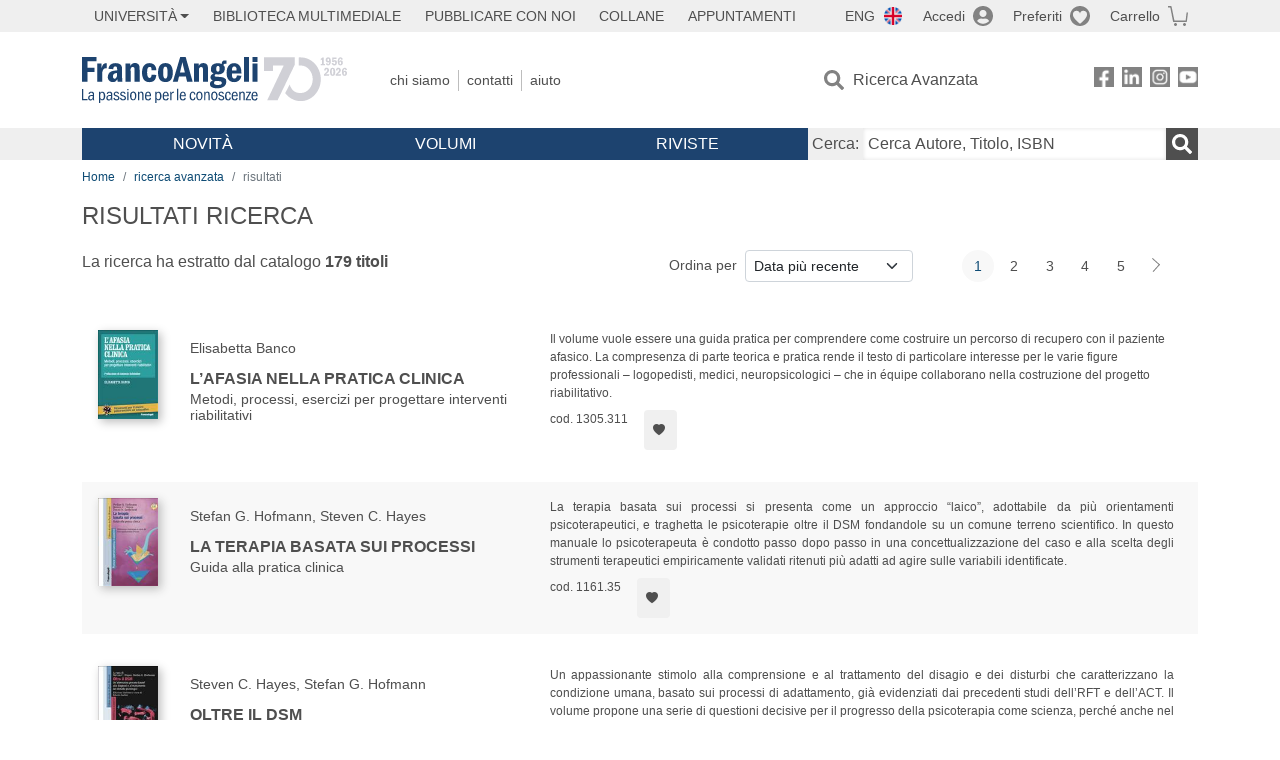

--- FILE ---
content_type: text/html; charset=utf-8
request_url: https://francoangeli.it/Risultati?R=Ovunque&Tp=true&Ar=P05&Lv=0&
body_size: 22093
content:

<!DOCTYPE html>
<html lang="it">
<head>



    <!--
     //Inizializzazione variabile di sistema
     //Gestione CookieManClient
     -->

    <!-- Google Tag Manager -->
    <script>
        (function (w, d, s, l, i) {
            w[l] = w[l] || []; w[l].push({
                'gtm.start':
                    new Date().getTime(), event: 'gtm.js'
            }); var f = d.getElementsByTagName(s)[0],
                j = d.createElement(s), dl = l != 'dataLayer' ? '&l=' + l : ''; j.async = true; j.src =
                    'https://www.googletagmanager.com/gtm.js?id=' + i + dl; f.parentNode.insertBefore(j, f);
        })(window, document, 'script', 'dataLayer', 'GTM-MSTLCM6');</script>
    <!-- End Google Tag Manager -->
    <!--Facebook Pixel-->
    <!--End facebook Pixel -->
    <meta charset="UTF-8">
    <meta name="viewport" content="width=device-width, initial-scale=1, shrink-to-fit=no">
    <!--
        <meta name="twitter:card" content="summary" />
        <meta name="twitter:site" content="@AngeliEdizioni" />
        -->


    <meta property="og:locale" content="it_IT" />
    <meta property="og:type" content="website" />
    <meta property="og:site_name" content="FrancoAngeli" />
    <meta http="Content-Language" content="it">


        <title>RISULTATI RICERCA</title>

        <meta name="description" />

    <meta name="url" property="og:url" content="https://francoangeli.it/Risultati?R=Ovunque&amp;Tp=true&amp;Ar=P05&amp;Lv=0&amp;" />




    <meta name="copyright" content="francoangeli.it, FrancoAngeli Editore, Edizioni FrancoAngeli, Franco Angeli" />

    <link rel="preconnect" href="https://fonts.gstatic.com">
    <link rel="stylesheet" href="https://fonts.googleapis.com/icon?family=Material+Icons">
    <script defer src="https://unpkg.com/htmx.org@1.5.0" integrity="sha384-oGA+prIp5Vchu6we2YkI51UtVzN9Jpx2Z7PnR1I78PnZlN8LkrCT4lqqqmDkyrvI" crossorigin="anonymous"></script>

    <link href="https://cdn.jsdelivr.net/npm/bootstrap@5.1.1/dist/css/bootstrap.min.css" rel="stylesheet" integrity="sha384-F3w7mX95PdgyTmZZMECAngseQB83DfGTowi0iMjiWaeVhAn4FJkqJByhZMI3AhiU" crossorigin="anonymous">
    <link rel="stylesheet" href="https://cdn.jsdelivr.net/npm/bootstrap-icons@1.11.3/font/bootstrap-icons.min.css">

    <link rel="stylesheet" href="/assets/vendor/owlcarousel2.3.4/assets/owl.carousel.min.css">


    <link href="https://cdn.jsdelivr.net/npm/select2@4.1.0-rc.0/dist/css/select2.min.css" rel="stylesheet" />


    <link rel="stylesheet" href="/assets/styles.css?v=x_TMoQ9gV0AXTW3z_8yWsHqGHoFJMFPMJLfnFGa06sY" />
    <link rel="stylesheet" href="/assets/navigation.css?v=j_6Yti_AyLZb8e605E-q5Gy7RsDRlqLNe2x_CKAqc4A" />

    <script src="/lib/jquery-3.6.0.min.js"></script>
    <script src="/lib/jquery-ui.min.js"></script>
    <script src="/lib/bootstrap.bundle.min.js"></script>
    <script src="/lib/select2.min.js"></script>
    <script src="/assets/vendor/owlcarousel2.3.4/owl.carousel.min.js"></script>


    
    
    

</head>
<body class="pagina-ricerca-risultato  ">
    <!-- Google Tag Manager (noscript) -->
    <noscript>
        <iframe src="https://www.googletagmanager.com/ns.html?id=GTM-MSTLCM6"
                height="0" width="0" style="display:none;visibility:hidden"></iframe>
    </noscript>
    <!-- End Google Tag Manager (noscript) -->
    <div id="shadowlayer" class=""></div>


    <header class="container-full">
        <div class="menu-wrapper">
            <div class="top">
                <div class="visually-hidden-focusable">
                    <ul>
                        <li><a href="#anchor-menu-content" class="visually-hidden-focusable">Menu</a></li>
                        <li><a href="#anchor-main-content" class="visually-hidden-focusable">Main content</a></li>
                        <li><a href="#anchor-footer-content" class="visually-hidden-focusable">Footer</a></li>
                    </ul>
                </div>
            </div>
            <div class="middle"></div>
            <div class="bottom"></div>
        </div>
        <section class="container menu" id="main-menu">
            <nav class="mobile" data-role="mobile">
                    <a class="ico margin i-flag-eng no-hover" href="/SetLanguage?culture=en&returnUrl=%2FRisultati%3FR%3DOvunque%26Tp%3Dtrue%26Ar%3DP05%26Lv%3D0%26"
                       role="button" tabindex="0" aria-label="Lingua inglese"></a>

                <div class="ico i-info open-menu" data-menu="info" role="button" tabindex="0" aria-label="Info" aria-controls="info" aria-expanded="false"></div>

                    <a href="/Account/Login" class="ico i-account" data-location="/Account/Login" role="button" tabindex="0" aria-label="Login"></a>
                <a href="/Wishlist" class="ico i-preferiti " role="button" tabindex="0" aria-label="Preferiti"></a>
                <a href="/carrello/carrello" class="ico i-carrello " role="button" tabindex="0" aria-label="Carrello"></a>
                <div class="ico i-menu open-menu" data-menu="mobile" role="button" tabindex="0" aria-label="Menu" aria-haspopup="true" aria-expanded="false"></div>
            </nav>

            <nav class="topleft" data-role="topleft" id="mobile-menu-wrapper" aria-hidden="false">
                <div class="dropdown menu-item submenu">
                    <button class="btn btn-dropdown dropdown-toggle gray2 whiteOnFocus" type="button" id="dropdownMenuButton" data-bs-toggle="dropdown" aria-haspopup="true" aria-expanded="false">
                        <span id="dropdownUnivLink"> Università</span>
                    </button>
                    <div class="dropdown-menu" aria-labelledby="dropdownMenuButton">
                        <div class="link-list-wrapper">
                            <ul class="link-list">
                                <li><a class="dropdown-item list-item menu-item gray2 whiteOnFocus" href="/AreaUniversitaria/ServiziPerDocenti"><span>Docenti</span></a></li>
                                <li><a class="dropdown-item list-item menu-item gray2 whiteOnFocus" href="/AreaUniversitaria/ServiziPerStudenti"><span>Studenti</span></a></li>
                            </ul>
                        </div>
                    </div>
                </div>

                <a href="/multimedia" class="btn menu-item gray2"> Biblioteca Multimediale</a>
                <a href="/autori/16" class="btn menu-item gray2">Pubblicare con Noi</a>
                <a href="/collane" class="btn menu-item gray2">Collane</a>
                <a href="/appuntamenti" class="btn menu-item gray2">Appuntamenti</a>
            </nav>

            <nav class="actions topright" data-role="topright">

                    <a class="menu-item ico margin i-flag-eng no-hover" href="/SetLanguage?culture=en&returnUrl=%2FRisultati%3FR%3DOvunque%26Tp%3Dtrue%26Ar%3DP05%26Lv%3D0%26">ENG</a>

                    <a href="/Account/Login" class="menu-item login ico margin i-account gray2" data-location="/Account/Login">Accedi</a>

                <a id="iconaPreferiti" href="/Wishlist" class="menu-item ico margin i-preferiti gray2 ">Preferiti</a>
                <a id="iconaCarrello" href="/Carrello/Carrello" class="menu-item ico margin i-carrello gray2 ">Carrello</a>
            </nav>

            <nav class="branding" data-role="branding">
                <a href="/" class="logo" aria-label="Home FrancoAngeli Editore"></a>
            </nav>

            <nav class="info" data-role="info">
                <a href="/chi-siamo" class="menu-item gray2">Chi Siamo</a>
                <a href="/contatti" class="menu-item gray2">Contatti</a>
                <a href="/aiuto/" class="menu-item gray2">Aiuto</a>
            </nav>

            <nav class="search" data-role="search" id="mobile-menu-wrapper" aria-hidden="false">
                <a href="/ricerca-avanzata" class="menu-item ico-pre margin i-ricerca ricerca-avanzata ">Ricerca Avanzata</a>
            </nav>

            <nav class="social" data-role="social">
                <a href="/Facebook" class="menu-item ico i-fb filter" aria-label="FrancoAngeli su Facebook"></a>
                <a href="/Linkedin" class="menu-item ico i-ln filter" aria-label="FrancoAngeli su Linkedin" target="blank"></a>
                <a href="https://www.instagram.com/edizionifrancoangeli" class="menu-item ico  i-in filter" aria-label="FrancoAngeli su Instagram" target="blank"></a>
                <a href="https://www.youtube.com/channel/UC_bT337D8dxHFVPCbb1Yl4g" class="menu-item ico  i-yt filter" aria-label="FrancoAngeli su YouTube" target="blank"></a>
            </nav>

            <div id="anchor-menu-content" class="visually-hidden">Menu</div>


            
<nav class="main" data-role="main" id="mobile-menu-wrapper" aria-hidden="false">
    <button class="btn whiteOnFocusMenu menu-item megamenu d-lg-flex" type="button" id="dropdownMenuButtonNovita" data-bs-toggle="dropdown" aria-haspopup="true" aria-expanded="false">
        <span class="menu-item megamenu-toggle">
            <i class="bi bi-chevron-down menu-icon-down d-block d-lg-none d-none"></i>
            <i class="bi bi-chevron-right menu-icon-right d-block d-lg-none"></i>
            Novità
        </span>
    </button>
    <div class="dropdown-menu row w-100 fs-7" aria-labelledby="dropdownMenuButtonNovita">
        <div class="row">
            <div class="col-12 col-lg-8 link-list-wrapper mobile-only-menu">
                <p class="text-start fw-bold text-uppercase">Novità in Libreria</p>
                <div class="row">
                    <div class="col-12 col-lg-6 d-flex flex-column align-items-start">
                        <ul class="link-list">
                                <li><a href="/Novita?cat=E" class="menu-item mega-item gray2 text-uppercase" aria-label="Antropologia">Antropologia</a></li>
                                <li><a href="/Novita?cat=A" class="menu-item mega-item gray2 text-uppercase" aria-label="Architettura, design, arte, territorio">Architettura, design, arte, territorio</a></li>
                                <li><a href="/Novita?cat=F" class="menu-item mega-item gray2 text-uppercase" aria-label="Comunicazione e media">Comunicazione e media</a></li>
                                <li><a href="/Novita?cat=D" class="menu-item mega-item gray2 text-uppercase" aria-label="Didattica, scienze della formazione">Didattica, scienze della formazione</a></li>
                                <li><a href="/Novita?cat=B" class="menu-item mega-item gray2 text-uppercase" aria-label="Economia, economia aziendale">Economia, economia aziendale</a></li>
                                <li><a href="/Novita?cat=H" class="menu-item mega-item gray2 text-uppercase" aria-label="Efficacia personale, carriere, lavoro">Efficacia personale, carriere, lavoro</a></li>
                                <li><a href="/Novita?cat=C" class="menu-item mega-item gray2 text-uppercase" aria-label="Filosofia, letteratura, linguistica, storia">Filosofia, letteratura, linguistica, storia</a></li>
                                <li><a href="/Novita?cat=I" class="menu-item mega-item gray2 text-uppercase" aria-label="Informatica, ingegneria">Informatica, ingegneria</a></li>
                        </ul>
                    </div>
                    <div class="col-12 col-lg-6 d-flex flex-column align-items-start">
                        <ul class="link-list">
                                    <li><a href="/Novita?cat=M" class="menu-item mega-item gray2 text-uppercase" aria-label="Management, finanza, marketing, operations, HR">Management, finanza, marketing, operations, HR</a></li>
                                    <li><a href="/Novita?cat=K" class="menu-item mega-item gray2 text-uppercase" aria-label="Medicina, sanit&#xE0;">Medicina, sanit&#xE0;</a></li>
                                    <li><a href="/Novita?cat=Q" class="menu-item mega-item gray2 text-uppercase" aria-label="Politica, diritto">Politica, diritto</a></li>
                                    <li><a href="/Novita?cat=R" class="menu-item mega-item gray2 text-uppercase" aria-label="Politiche e servizi sociali">Politiche e servizi sociali</a></li>
                                    <li><a href="/Novita?cat=P" class="menu-item mega-item gray2 text-uppercase" aria-label="Psicologia e psicoterapia: teorie e tecniche">Psicologia e psicoterapia: teorie e tecniche</a></li>
                                    <li><a href="/Novita?cat=V" class="menu-item mega-item gray2 text-uppercase" aria-label="Psicologia, benessere, autoaiuto">Psicologia, benessere, autoaiuto</a></li>
                                    <li><a href="/Novita?cat=L" class="menu-item mega-item gray2 text-uppercase" aria-label="Scienze">Scienze</a></li>
                                    <li><a href="/Novita?cat=T" class="menu-item mega-item gray2 text-uppercase" aria-label="Sociologia">Sociologia</a></li>
                        </ul>
                    </div>
                </div>

            </div>
            <div class="col-12 col-lg-4 border-start mobile-only-menu">
                <p class="text-start fw-bold text-uppercase">Le Riviste: Ultime Uscite</p>
                        <div class="accordion accordion-flush" aria-label="Argomento rivista Economia">
                            <div class="col d-flex flex-column align-items-start">
                                <span class="menu-acc-toggle chv menu-item gray2 text-uppercase" role="button" tabindex="0" aria-controls="listRiviste-Economia" aria-expanded="false">Economia</span>
                                <div class="menu-acc-content" id="listRiviste-Economia">
                                    <ul class="link-list">
                                            <li><a href="/riviste/sommario/10" class="menu-item gray2" aria-label="ECONOMICS AND POLICY OF ENERGY AND THE ENVIRONMENT">ECONOMICS AND POLICY OF ENERGY AND THE ENVIRONMENT</a></li>
                                            <li><a href="/riviste/sommario/14" class="menu-item gray2" aria-label="ECONOMIA E SOCIET&#xC0; REGIONALE ">ECONOMIA E SOCIET&#xC0; REGIONALE </a></li>
                                            <li><a href="/riviste/sommario/121" class="menu-item gray2" aria-label="HISTORY OF ECONOMIC THOUGHT AND POLICY">HISTORY OF ECONOMIC THOUGHT AND POLICY</a></li>
                                            <li><a href="/riviste/sommario/163" class="menu-item gray2" aria-label="FINANCIAL REPORTING">FINANCIAL REPORTING</a></li>
                                            <li><a href="/riviste/sommario/212" class="menu-item gray2" aria-label="CORPORATE GOVERNANCE AND RESEARCH &amp; DEVELOPMENT STUDIES">CORPORATE GOVERNANCE AND RESEARCH &amp; DEVELOPMENT STUDIES</a></li>
                                            <li><a href="/riviste/sommario/214" class="menu-item gray2" aria-label="Economia agro-alimentare">Economia agro-alimentare</a></li>
                                            <li><a href="/riviste/sommario/228" class="menu-item gray2" aria-label="RIVISTA DI STUDI SULLA SOSTENIBILITA&#x27;">RIVISTA DI STUDI SULLA SOSTENIBILITA&#x27;</a></li>
                                            <li><a href="/riviste/sommario/228" class="menu-item gray2" aria-label="RIVISTA DI STUDI SULLA SOSTENIBILITA&#x27;">RIVISTA DI STUDI SULLA SOSTENIBILITA&#x27;</a></li>
                                    </ul>
                                </div>
                            </div>
                        </div>
                        <div class="accordion accordion-flush" aria-label="Argomento rivista Psicologia e Psicoterapia">
                            <div class="col d-flex flex-column align-items-start">
                                <span class="menu-acc-toggle chv menu-item gray2 text-uppercase" role="button" tabindex="0" aria-controls="listRiviste-Psicologia e Psicoterapia" aria-expanded="false">Psicologia e Psicoterapia</span>
                                <div class="menu-acc-content" id="listRiviste-Psicologia e Psicoterapia">
                                    <ul class="link-list">
                                            <li><a href="/riviste/sommario/231" class="menu-item gray2" aria-label="PSICOLOGIA DI COMUNITA&#x27;">PSICOLOGIA DI COMUNITA&#x27;</a></li>
                                            <li><a href="/riviste/sommario/213" class="menu-item gray2" aria-label="QUADERNI DI PSICOTERAPIA COGNITIVA">QUADERNI DI PSICOTERAPIA COGNITIVA</a></li>
                                            <li><a href="/riviste/sommario/195" class="menu-item gray2" aria-label="PSICOTERAPIA PSICOANALITICA">PSICOTERAPIA PSICOANALITICA</a></li>
                                            <li><a href="/riviste/sommario/227" class="menu-item gray2" aria-label="QUADERNI DI GESTALT">QUADERNI DI GESTALT</a></li>
                                            <li><a href="/riviste/sommario/22" class="menu-item gray2" aria-label="INTERAZIONI">INTERAZIONI</a></li>
                                            <li><a href="/riviste/sommario/34" class="menu-item gray2" aria-label="PSICOTERAPIA E SCIENZE UMANE">PSICOTERAPIA E SCIENZE UMANE</a></li>
                                            <li><a href="/riviste/sommario/106" class="menu-item gray2" aria-label="RIVISTA SPERIMENTALE DI FRENIATRIA">RIVISTA SPERIMENTALE DI FRENIATRIA</a></li>
                                    </ul>
                                </div>
                            </div>
                        </div>
                        <div class="accordion accordion-flush" aria-label="Argomento rivista Sociologia">
                            <div class="col d-flex flex-column align-items-start">
                                <span class="menu-acc-toggle chv menu-item gray2 text-uppercase" role="button" tabindex="0" aria-controls="listRiviste-Sociologia" aria-expanded="false">Sociologia</span>
                                <div class="menu-acc-content" id="listRiviste-Sociologia">
                                    <ul class="link-list">
                                            <li><a href="/riviste/sommario/107" class="menu-item gray2" aria-label="SALUTE E SOCIET&#xC0;">SALUTE E SOCIET&#xC0;</a></li>
                                            <li><a href="/riviste/sommario/109" class="menu-item gray2" aria-label="RIV Rassegna Italiana di Valutazione">RIV Rassegna Italiana di Valutazione</a></li>
                                            <li><a href="/riviste/sommario/149" class="menu-item gray2" aria-label="MONDI MIGRANTI">MONDI MIGRANTI</a></li>
                                            <li><a href="/riviste/sommario/73" class="menu-item gray2" aria-label="STUDI ORGANIZZATIVI ">STUDI ORGANIZZATIVI </a></li>
                                    </ul>
                                </div>
                            </div>
                        </div>
                        <div class="accordion accordion-flush" aria-label="Argomento rivista Scienze del territorio">
                            <div class="col d-flex flex-column align-items-start">
                                <span class="menu-acc-toggle chv menu-item gray2 text-uppercase" role="button" tabindex="0" aria-controls="listRiviste-Scienze del territorio" aria-expanded="false">Scienze del territorio</span>
                                <div class="menu-acc-content" id="listRiviste-Scienze del territorio">
                                    <ul class="link-list">
                                            <li><a href="/riviste/sommario/188" class="menu-item gray2" aria-label="CRIOS">CRIOS</a></li>
                                            <li><a href="/riviste/sommario/217" class="menu-item gray2" aria-label="RIVISTA GEOGRAFICA ITALIANA">RIVISTA GEOGRAFICA ITALIANA</a></li>
                                            <li><a href="/riviste/sommario/224" class="menu-item gray2" aria-label="RIVISTA ITALIANA DI ACUSTICA">RIVISTA ITALIANA DI ACUSTICA</a></li>
                                    </ul>
                                </div>
                            </div>
                        </div>
                        <div class="accordion accordion-flush" aria-label="Argomento rivista Politica, diritto">
                            <div class="col d-flex flex-column align-items-start">
                                <span class="menu-acc-toggle chv menu-item gray2 text-uppercase" role="button" tabindex="0" aria-controls="listRiviste-Politica, diritto" aria-expanded="false">Politica, diritto</span>
                                <div class="menu-acc-content" id="listRiviste-Politica, diritto">
                                    <ul class="link-list">
                                            <li><a href="/riviste/sommario/165" class="menu-item gray2" aria-label="CITTADINANZA EUROPEA (LA)">CITTADINANZA EUROPEA (LA)</a></li>
                                            <li><a href="/riviste/sommario/116" class="menu-item gray2" aria-label="DEMOCRAZIA E DIRITTO">DEMOCRAZIA E DIRITTO</a></li>
                                    </ul>
                                </div>
                            </div>
                        </div>
                        <div class="accordion accordion-flush" aria-label="Argomento rivista Scienze della formazione">
                            <div class="col d-flex flex-column align-items-start">
                                <span class="menu-acc-toggle chv menu-item gray2 text-uppercase" role="button" tabindex="0" aria-controls="listRiviste-Scienze della formazione" aria-expanded="false">Scienze della formazione</span>
                                <div class="menu-acc-content" id="listRiviste-Scienze della formazione">
                                    <ul class="link-list">
                                            <li><a href="/riviste/sommario/191" class="menu-item gray2" aria-label="EDUCATION SCIENCES AND  SOCIETY">EDUCATION SCIENCES AND  SOCIETY</a></li>
                                            <li><a href="/riviste/sommario/215" class="menu-item gray2" aria-label="EXCELLENCE AND INNOVATION IN LEARNING AND TEACHING">EXCELLENCE AND INNOVATION IN LEARNING AND TEACHING</a></li>
                                            <li><a href="/riviste/sommario/234" class="menu-item gray2" aria-label="QUADERNI DI DIDATTICA DELLA SCRITTURA">QUADERNI DI DIDATTICA DELLA SCRITTURA</a></li>
                                    </ul>
                                </div>
                            </div>
                        </div>
                        <div class="accordion accordion-flush" aria-label="Argomento rivista Storia">
                            <div class="col d-flex flex-column align-items-start">
                                <span class="menu-acc-toggle chv menu-item gray2 text-uppercase" role="button" tabindex="0" aria-controls="listRiviste-Storia" aria-expanded="false">Storia</span>
                                <div class="menu-acc-content" id="listRiviste-Storia">
                                    <ul class="link-list">
                                            <li><a href="/riviste/sommario/164" class="menu-item gray2" aria-label="ITALIA CONTEMPORANEA">ITALIA CONTEMPORANEA</a></li>
                                            <li><a href="/riviste/sommario/50" class="menu-item gray2" aria-label="SOCIET&#xC0; E STORIA ">SOCIET&#xC0; E STORIA </a></li>
                                    </ul>
                                </div>
                            </div>
                        </div>
                        <div class="accordion accordion-flush" aria-label="Argomento rivista Filosofia">
                            <div class="col d-flex flex-column align-items-start">
                                <span class="menu-acc-toggle chv menu-item gray2 text-uppercase" role="button" tabindex="0" aria-controls="listRiviste-Filosofia" aria-expanded="false">Filosofia</span>
                                <div class="menu-acc-content" id="listRiviste-Filosofia">
                                    <ul class="link-list">
                                            <li><a href="/riviste/sommario/71" class="menu-item gray2" aria-label="SOCIET&#xC0; DEGLI INDIVIDUI (LA)">SOCIET&#xC0; DEGLI INDIVIDUI (LA)</a></li>
                                    </ul>
                                </div>
                            </div>
                        </div>
            </div>
        </div>
        <p class="mega-footer">Per restare informati sulle nostre novità e le ultime uscite delle nostre riviste, iscriviti alle nostre <a href="/Informatemi"><strong>Newsletter</strong></a></p>
    </div>

    <button class="btn whiteOnFocusMenu menu-item megamenu" type="button" id="dropdownMenuButtonVolumi" data-bs-toggle="dropdown" aria-haspopup="true" aria-expanded="false">
        <span class="menu-item megamenu-toggle">
            <i class="bi bi-chevron-down menu-icon-down d-block d-lg-none d-none"></i>
            <i class="bi bi-chevron-right menu-icon-right d-block d-lg-none"></i>
            Volumi
        </span>
    </button>
    <div class="dropdown-menu row fs-7 text-uppercase" aria-labelledby="dropdownMenuButtonVolumi">
        <div class="link-list-wrapper">
            <ul class="link-list">
                        <li><a href="/Volumi?cat=E" class="menu-item mega-item gray2" aria-label="Antropologia">Antropologia</a></li>
                        <li><a href="/Volumi?cat=A" class="menu-item mega-item gray2" aria-label="Architettura, design, arte, territorio">Architettura, design, arte, territorio</a></li>
                        <li><a href="/Volumi?cat=F" class="menu-item mega-item gray2" aria-label="Comunicazione e media">Comunicazione e media</a></li>
                        <li><a href="/Volumi?cat=D" class="menu-item mega-item gray2" aria-label="Didattica, scienze della formazione">Didattica, scienze della formazione</a></li>
                        <li><a href="/Volumi?cat=B" class="menu-item mega-item gray2" aria-label="Economia, economia aziendale">Economia, economia aziendale</a></li>
                        <li><a href="/Volumi?cat=H" class="menu-item mega-item gray2" aria-label="Efficacia personale, carriere, lavoro">Efficacia personale, carriere, lavoro</a></li>
                        <li><a href="/Volumi?cat=C" class="menu-item mega-item gray2" aria-label="Filosofia, letteratura, linguistica, storia">Filosofia, letteratura, linguistica, storia</a></li>
                        <li><a href="/Volumi?cat=I" class="menu-item mega-item gray2" aria-label="Informatica, ingegneria">Informatica, ingegneria</a></li>
                        <li><a href="/Volumi?cat=M" class="menu-item mega-item gray2" aria-label="Management, finanza, marketing, operations, HR">Management, finanza, marketing, operations, HR</a></li>
                        <li><a href="/Volumi?cat=K" class="menu-item mega-item gray2" aria-label="Medicina, sanit&#xE0;">Medicina, sanit&#xE0;</a></li>
                        <li><a href="/Volumi?cat=Q" class="menu-item mega-item gray2" aria-label="Politica, diritto">Politica, diritto</a></li>
                        <li><a href="/Volumi?cat=R" class="menu-item mega-item gray2" aria-label="Politiche e servizi sociali">Politiche e servizi sociali</a></li>
                        <li><a href="/Volumi?cat=P" class="menu-item mega-item gray2" aria-label="Psicologia e psicoterapia: teorie e tecniche">Psicologia e psicoterapia: teorie e tecniche</a></li>
                        <li><a href="/Volumi?cat=V" class="menu-item mega-item gray2" aria-label="Psicologia, benessere, autoaiuto">Psicologia, benessere, autoaiuto</a></li>
                        <li><a href="/Volumi?cat=L" class="menu-item mega-item gray2" aria-label="Scienze">Scienze</a></li>
                        <li><a href="/Volumi?cat=T" class="menu-item mega-item gray2" aria-label="Sociologia">Sociologia</a></li>
            </ul>
            <p class="mega-footer">Per restare informati sulle nostre novità e le ultime uscite delle nostre riviste, iscriviti alle nostre <a href="/Informatemi"><strong>Newsletter</strong></a></p>
        </div>
    </div>

    <button class="btn whiteOnFocusMenu menu-item megamenu" type="button" id="dropdownMenuButtonRiviste" data-bs-toggle="dropdown" aria-haspopup="true" aria-expanded="false">
        <span class="menu-item megamenu-toggle">
            <i class="bi bi-chevron-down menu-icon-down d-block d-lg-none d-none"></i>
            <i class="bi bi-chevron-right menu-icon-right d-block d-lg-none"></i>
            Riviste
        </span>
    </button>
    <div class="dropdown-menu row  fs-7 text-uppercase" aria-labelledby="dropdownMenuButtonRiviste">
        <div class="link-list-wrapper">
            <ul class="link-list">
                <li></><a href="/riviste/sommari" class="menu-item mega-item gray2" aria-label="Elenco Alfabetico">Elenco Alfabetico</a></li>
                <li><a href="/riviste/discipline" class="menu-item mega-item gray2" aria-label="Elenco per Disciplina">Elenco per Disciplina</a></li>
                <li><a href="/aiuto/13" class="menu-item mega-item gray2" aria-label="Servizi per Biblioteche ed Enti">Servizi per Biblioteche ed Enti</a></li>
                <li><a href="/aiuto/15" class="menu-item mega-item gray2" aria-label="Servizi per Atenei">Servizi per Atenei</a></li>
                <li><a href="/aiuto/5" class="menu-item mega-item gray2" aria-label="Servizi per Utenti Privati">Servizi per Utenti Privati </a></li>
                <li><a href="/aiuto/40" class="menu-item mega-item gray2" aria-label="Arretrati">Arretrati</a></li>
            </ul>
            <p class="mega-footer">Per restare informati sulle nostre novità e le ultime uscite delle nostre riviste, iscriviti alle nostre <a href="/Informatemi"><strong>Newsletter</strong></a></p>
        </div>
    </div>
</nav>

<nav class="searchbox" data-role="searchbox">
    <form method="get" action="/Risultati">
        <div style="align-self:center;" class="m-1">
            <label for="input-search">Cerca:</label>
        </div>

        <input type="text" name="Ta" id="input-search" class="searchbox-input" aria-label="Cerca Autore, Titolo, ISBN" placeholder="Cerca Autore, Titolo, ISBN" autocomplete="off" />
        <button type="submit" class="ico i-ricerca ricerca" aria-label="Ricerca"></button>
    </form>

    <div class="risultato"></div>
</nav>


            <nav class="account" data-role="account">
                <a href="/account" class="menu-item" aria-label="I miei dati">I miei dati</a>
                <a href="/account/recapiti" class="menu-item" aria-label="Indirizzi">Indirizzi</a>
                <a href="/account/newsletter" class="menu-item" aria-label="Newsletter">Newsletter</a>
                <a href="/account/EbookAcquistati" class="menu-item" aria-label="e-Book">e-Book</a>
                <a href="/account/abbonamenti" class="menu-item" aria-label="Abbonamenti">Abbonamenti</a>
                <a href="/account/fascicoli" class="menu-item" aria-label="Fascicoli">Fascicoli</a>
                <a href="/account/downloadcredit" class="menu-item" aria-label="Download Credit</">Download Credit</a>
                <a href="/account/ordini" class="menu-item" aria-label="Ordini">Ordini</a>
                <a href="/account/sicurezza" class="menu-item" aria-label="Password">Password</a>
                <!-- <a href="/account/" class="menu-item">Storico</a> -->
                <!-- <p class="section-title" >Area Docente</p> -->
                <a href="/account/docente-modulo" class="menu-item" aria-label="Modulo Richieste">Modulo Richieste</a>
                <a href="/account/docente-richiesta" class="menu-item" aria-label="Volumi Richiesti">Volumi Richiesti</a>
                <!-- <p class="section-title" >Area Librerie</p> -->
                <a href="/account/comunicati" class="menu-item" aria-label="Comunicati">Comunicati</a>
                <!-- <a href="/account/librerie" class="menu-item">CAricamento Ordini</a> -->
                <a href="/Account/Logout" class="menu-item" aria-label="Esci">Esci</a>
            </nav>
        </section>
    </header>

    <div id="anchor-main-content" class="visually-hidden">Main content</div>

    
<main role="main" class="container">

    <nav aria-label="breadcrumb">
        <ol class="breadcrumb">
            <li class="breadcrumb-item"><a href="/">Home</a></li>
            <li class="breadcrumb-item"><a href="/ricerca-avanzata">ricerca avanzata</a></li>
            <li class="breadcrumb-item active" aria-current="page">risultati </li>
        </ol>
    </nav>

    <h1>RISULTATI RICERCA</h1>

        <section class="list">

            
    <section class="details row mb-3">
        <div class="result col-sm-9 col-lg-6">
                <p>La ricerca ha estratto dal catalogo <strong class="num-titoli">179 titoli</strong></p>
        </div>
        <div class="ordering col-md-3 justify-content-md-end flex-nowrap mb-3">
                <label class="col-form-label col-form-label-sm text-nowrap me-2" for="ordinamento">Ordina per</label>
<select class="form-select form-select-sm" id="ordinamento" name="ordinamento"><option selected="selected" value="/Risultati?Ord=DataDesc&amp;Pg=1&amp;R=Ovunque&amp;Tp=true&amp;Ar=P05&amp;Lv=0&amp;">Data pi&#xF9; recente</option>
<option value="/Risultati?Ord=DataAsc&amp;Pg=1&amp;R=Ovunque&amp;Tp=true&amp;Ar=P05&amp;Lv=0&amp;">Data meno recente</option>
<option value="/Risultati?Ord=TitoloAsc&amp;Pg=1&amp;R=Ovunque&amp;Tp=true&amp;Ar=P05&amp;Lv=0&amp;">Titolo A-Z</option>
<option value="/Risultati?Ord=TitoloDesc&amp;Pg=1&amp;R=Ovunque&amp;Tp=true&amp;Ar=P05&amp;Lv=0&amp;">Titolo Z-A</option>
<option value="/Risultati?Ord=AutoreAsc&amp;Pg=1&amp;R=Ovunque&amp;Tp=true&amp;Ar=P05&amp;Lv=0&amp;">Autore A-Z</option>
<option value="/Risultati?Ord=AutoreDesc&amp;Pg=1&amp;R=Ovunque&amp;Tp=true&amp;Ar=P05&amp;Lv=0&amp;">Autore Z-A</option>
</select>        </div>
        <div class="page-nav col-md-3 centered mb-3">
            <nav aria-label="Cambio pagina" role="navigation">
                <ul class="pagination pagination-sm">

                            <li class="page-item active" aria-current="page"><a class="page-link" href="/Risultati?Pg=1&amp;Ord=DataDesc&amp;R=Ovunque&amp;Tp=true&amp;Ar=P05&amp;Lv=0&amp;">1</a></li>
                            <li class="page-item"><a class="page-link" href="/Risultati?Pg=2&amp;Ord=DataDesc&amp;R=Ovunque&amp;Tp=true&amp;Ar=P05&amp;Lv=0&amp;">2</a></li>
                            <li class="page-item"><a class="page-link" href="/Risultati?Pg=3&amp;Ord=DataDesc&amp;R=Ovunque&amp;Tp=true&amp;Ar=P05&amp;Lv=0&amp;">3</a></li>
                            <li class="page-item"><a class="page-link" href="/Risultati?Pg=4&amp;Ord=DataDesc&amp;R=Ovunque&amp;Tp=true&amp;Ar=P05&amp;Lv=0&amp;">4</a></li>
                            <li class="page-item"><a class="page-link" href="/Risultati?Pg=5&amp;Ord=DataDesc&amp;R=Ovunque&amp;Tp=true&amp;Ar=P05&amp;Lv=0&amp;">5</a></li>
                        <li class="page-item">
                            <a class="page-link next" href="/Risultati?Pg=2&amp;Ord=DataDesc&amp;R=Ovunque&amp;Tp=true&amp;Ar=P05&amp;Lv=0&amp;" aria-label=Avanti></a>
                        </li>
                </ul>
            </nav>
        </div>
    </section>


            <section class="items">

<article class="item row mb-3">
    <section class="main col-md-5">
        <input hidden id="copertinaUrl_29965" value="https://static.francoangeli.it/fa-libri-copertine/100/1305_311.jpg" />
        <a href="/Libro/L&#x2019;afasia-nella-pratica-clinica-Metodi,-processi,-esercizi-per-progettare-interventi-riabilitativi?Id=29965" class="cover me-4">
            <picture>
                <img src="https://static.francoangeli.it/fa-libri-copertine/100/1305_311.jpg" onerror="this.onerror=null; this.src='/Assets/Img/MissingBook.png'" alt="" width="60" height="auto" />
            </picture>
        </a>
        <div class="item-details m-2">
            <p class="authors">Elisabetta  Banco</p>

            <a href="/Libro/L&#x2019;afasia-nella-pratica-clinica-Metodi,-processi,-esercizi-per-progettare-interventi-riabilitativi?Id=29965" class="title">L’afasia nella pratica clinica</a>
            <input hidden id="titolo_29965" value="L&#x2019;afasia nella pratica clinica Metodi, processi, esercizi per progettare interventi riabilitativi" />

                <p class="subtitle">Metodi, processi, esercizi per progettare interventi riabilitativi</p>

        </div>
    </section>
    <section class="description col-md-7">
                <p class="sommario-breve"><p>Il volume vuole essere una guida pratica per comprendere come costruire un percorso di recupero con il paziente afasico. La compresenza di parte teorica e pratica rende il testo di particolare interesse per le varie figure professionali – logopedisti, medici, neuropsicologici – che in équipe collaborano nella costruzione del progetto riabilitativo.</p>
</p>
        <div class="actions col-6 col-12 d-flex align-content-end mt-2">
            <input hidden id="codiceLibro_29965" value="1305.311">
            <p class="me-md-3">cod. 1305.311</p>

                <div hx-get="/IsLibroInPreferiti/false/29965/1/10"
                     hx-swap="outerHTML" hx-trigger="load"></div>
        </div>
    </section>
</article>

<article class="item row mb-3">
    <section class="main col-md-5">
        <input hidden id="copertinaUrl_28477" value="https://static.francoangeli.it/fa-libri-copertine/100/1161_35.jpg" />
        <a href="/Libro/La-terapia-basata-sui-processi-Guida-alla-pratica-clinica?Id=28477" class="cover me-4">
            <picture>
                <img src="https://static.francoangeli.it/fa-libri-copertine/100/1161_35.jpg" onerror="this.onerror=null; this.src='/Assets/Img/MissingBook.png'" alt="" width="60" height="auto" />
            </picture>
        </a>
        <div class="item-details m-2">
            <p class="authors">Stefan G.  Hofmann, Steven C.  Hayes</p>

            <a href="/Libro/La-terapia-basata-sui-processi-Guida-alla-pratica-clinica?Id=28477" class="title">La terapia basata sui processi</a>
            <input hidden id="titolo_28477" value="La terapia basata sui processi Guida alla pratica clinica" />

                <p class="subtitle">Guida alla pratica clinica</p>

        </div>
    </section>
    <section class="description col-md-7">
                <p class="sommario-breve">La terapia basata sui processi si presenta come un approccio “laico”, adottabile da più orientamenti psicoterapeutici, e traghetta le psicoterapie oltre il DSM fondandole su un comune terreno scientifico. In questo manuale lo psicoterapeuta è condotto passo dopo passo in una concettualizzazione del caso e alla scelta degli strumenti terapeutici empiricamente validati ritenuti più adatti ad agire sulle variabili identificate. </p>
        <div class="actions col-6 col-12 d-flex align-content-end mt-2">
            <input hidden id="codiceLibro_28477" value="1161.35">
            <p class="me-md-3">cod. 1161.35</p>

                <div hx-get="/IsLibroInPreferiti/false/28477/1/10"
                     hx-swap="outerHTML" hx-trigger="load"></div>
        </div>
    </section>
</article>

<article class="item row mb-3">
    <section class="main col-md-5">
        <input hidden id="copertinaUrl_27934" value="https://static.francoangeli.it/fa-libri-copertine/100/1161_33.jpg" />
        <a href="/Libro/Oltre-il-DSM-un%27alternativa-process-based-alla-diagnosi-e-al-trattamento-dei-disturbi-psicologici?Id=27934" class="cover me-4">
            <picture>
                <img src="https://static.francoangeli.it/fa-libri-copertine/100/1161_33.jpg" onerror="this.onerror=null; this.src='/Assets/Img/MissingBook.png'" alt="" width="60" height="auto" />
            </picture>
        </a>
        <div class="item-details m-2">
            <p class="authors">Steven C.  Hayes, Stefan G.  Hofmann</p>

            <a href="/Libro/Oltre-il-DSM-un%27alternativa-process-based-alla-diagnosi-e-al-trattamento-dei-disturbi-psicologici?Id=27934" class="title">Oltre il DSM</a>
            <input hidden id="titolo_27934" value="Oltre il DSM un&#x27;alternativa process-based alla diagnosi e al trattamento dei disturbi psicologici" />

                <p class="subtitle">un'alternativa process-based alla diagnosi e al trattamento dei disturbi psicologici</p>

        </div>
    </section>
    <section class="description col-md-7">
                <div class="sommario-breve">
                    <p class="sommario-breve-limite">
                        <span>Un appassionante stimolo alla comprensione e al trattamento del disagio e dei disturbi che caratterizzano la condizione umana, basato sui processi di adattamento, già evidenziati dai precedenti studi dell’RFT e dell’ACT. Il volume propone una serie di questioni decisive per il progresso della psicoterapia come scienza, perché anche nel caso di malattie di pertinenza medica è sempre richiesto al paziente l’adattamento più funzionale non solo per la mera sopravvivenza, ma in ogni caso per dare senso alla propria vita. </span>
                        <span class="sommario-breve-list-limite-grad"></span>
                    </p>
                    <div class="text-right">
                        <a href="javascript:void(0);" class="more" onclick="$(this).parent().parent().addClass('none');">Scopri di più</a>
                    </div>
                </div>
        <div class="actions col-6 col-12 d-flex align-content-end mt-2">
            <input hidden id="codiceLibro_27934" value="1161.33">
            <p class="me-md-3">cod. 1161.33</p>

                <div hx-get="/IsLibroInPreferiti/false/27934/1/10"
                     hx-swap="outerHTML" hx-trigger="load"></div>
        </div>
    </section>
</article>

<article class="item row mb-3">
    <section class="main col-md-5">
        <input hidden id="copertinaUrl_27909" value="https://static.francoangeli.it/fa-libri-copertine/100/1210_1_11.jpg" />
        <a href="/Libro/Disturbi-alimentari-Interventi-multidisciplinari-nel-percoso-di-cura?Id=27909" class="cover me-4">
            <picture>
                <img src="https://static.francoangeli.it/fa-libri-copertine/100/1210_1_11.jpg" onerror="this.onerror=null; this.src='/Assets/Img/MissingBook.png'" alt="" width="60" height="auto" />
            </picture>
        </a>
        <div class="item-details m-2">
            <p class="authors">Chiara  Comi, Emiliano  Monzani</p>

            <a href="/Libro/Disturbi-alimentari-Interventi-multidisciplinari-nel-percoso-di-cura?Id=27909" class="title">Disturbi alimentari</a>
            <input hidden id="titolo_27909" value="Disturbi alimentari Interventi multidisciplinari nel percoso di cura" />

                <p class="subtitle">Interventi multidisciplinari nel percoso di cura</p>

        </div>
    </section>
    <section class="description col-md-7">
                <div class="sommario-breve">
                    <p class="sommario-breve-limite">
                        <span>I disturbi alimentari sono patologie sempre più diffuse e difficili da trattare. Le evidenze scientifiche raccomandano una presa in carico del paziente in un’équipe multidisciplinare per effettuare una valutazione diagnostica multidimensionale e proporre un intervento in grado di affrontare la psicopatologia specifica del disturbo, le possibili comorbilità psichiatriche, internistiche, nutrizionali e il lavoro con le famiglie. Questo libro vuole essere un utile strumento per i professionisti che operano nel settore, ma anche per medici di medicina generale, pediatri, insegnanti, genitori, educatori e tutte le figure che svolgono un importante ruolo nell’intercettazione precoce dei disturbi alimentari. </span>
                        <span class="sommario-breve-list-limite-grad"></span>
                    </p>
                    <div class="text-right">
                        <a href="javascript:void(0);" class="more" onclick="$(this).parent().parent().addClass('none');">Scopri di più</a>
                    </div>
                </div>
        <div class="actions col-6 col-12 d-flex align-content-end mt-2">
            <input hidden id="codiceLibro_27909" value="1210.1.11">
            <p class="me-md-3">cod. 1210.1.11</p>

                <div hx-get="/IsLibroInPreferiti/false/27909/1/10"
                     hx-swap="outerHTML" hx-trigger="load"></div>
        </div>
    </section>
</article>

<article class="item row mb-3">
    <section class="main col-md-5">
        <input hidden id="copertinaUrl_26771" value="https://static.francoangeli.it/fa-libri-copertine/100/1210_2_13.jpg" />
        <a href="/Libro/Aba-per-bambini-con-comportamento-autistico-Principi-teorici-e-strumenti-applicativi?Id=26771" class="cover me-4">
            <picture>
                <img src="https://static.francoangeli.it/fa-libri-copertine/100/1210_2_13.jpg" onerror="this.onerror=null; this.src='/Assets/Img/MissingBook.png'" alt="" width="60" height="auto" />
            </picture>
        </a>
        <div class="item-details m-2">
            <p class="authors">Roberto  Truzoli</p>

            <a href="/Libro/Aba-per-bambini-con-comportamento-autistico-Principi-teorici-e-strumenti-applicativi?Id=26771" class="title">Aba per bambini con comportamento autistico</a>
            <input hidden id="titolo_26771" value="Aba per bambini con comportamento autistico Principi teorici e strumenti applicativi" />

                <p class="subtitle">Principi teorici e strumenti applicativi</p>

        </div>
    </section>
    <section class="description col-md-7">
                <div class="sommario-breve">
                    <p class="sommario-breve-limite">
                        <span>Il libro illustra le tappe per impostare correttamente un trattamento ABA (Applied Behavior Analysis), ritenuto il trattamento elettivo nei casi di Disturbo dello spettro dell’autismo. Un utile strumento teorico e pratico, formativo per gli studenti e per quanti stanno acquisendo il titolo di “tecnico ABA”, ma anche per quanti a diverso titolo – psicologi, educatori, personale sanitario, assistenti sociali, genitori – sono interessati a conoscere l’ABA e i suoi risvolti applicativi. </span>
                        <span class="sommario-breve-list-limite-grad"></span>
                    </p>
                    <div class="text-right">
                        <a href="javascript:void(0);" class="more" onclick="$(this).parent().parent().addClass('none');">Scopri di più</a>
                    </div>
                </div>
        <div class="actions col-6 col-12 d-flex align-content-end mt-2">
            <input hidden id="codiceLibro_26771" value="1210.2.13">
            <p class="me-md-3">cod. 1210.2.13</p>

                <div hx-get="/IsLibroInPreferiti/false/26771/1/10"
                     hx-swap="outerHTML" hx-trigger="load"></div>
        </div>
    </section>
</article>

<article class="item row mb-3">
    <section class="main col-md-5">
        <input hidden id="copertinaUrl_26535" value="https://static.francoangeli.it/fa-libri-copertine/100/1240_1_80.jpg" />
        <a href="/Libro/Manuale-di-psicologia-dell%27emergenza?Id=26535" class="cover me-4">
            <picture>
                <img src="https://static.francoangeli.it/fa-libri-copertine/100/1240_1_80.jpg" onerror="this.onerror=null; this.src='/Assets/Img/MissingBook.png'" alt="" width="60" height="auto" />
            </picture>
        </a>
        <div class="item-details m-2">
            <p class="authors">Fabio  Sbattella</p>

            <a href="/Libro/Manuale-di-psicologia-dell%27emergenza?Id=26535" class="title">Manuale di psicologia dell'emergenza</a>
            <input hidden id="titolo_26535" value="Manuale di psicologia dell&#x27;emergenza  " />


        </div>
    </section>
    <section class="description col-md-7">
                <p class="sommario-breve">La psicologia dell’emergenza è un insieme di pratiche e di saperi utili a comprendere e sostenere le menti individuali e collettive che fronteggiano eventi potenzialmente distruttivi, prima, durante e dopo il loro manifestarsi. Il testo è un utile strumento non solo per chi desidera specializzare la propria formazione psicologica ma anche per i diversi professionisti dell’emergenza sanitaria, sociale e di protezione civile. </p>
        <div class="actions col-6 col-12 d-flex align-content-end mt-2">
            <input hidden id="codiceLibro_26535" value="1240.1.80">
            <p class="me-md-3">cod. 1240.1.80</p>

                <div hx-get="/IsLibroInPreferiti/false/26535/1/10"
                     hx-swap="outerHTML" hx-trigger="load"></div>
        </div>
    </section>
</article>

<article class="item row mb-3">
    <section class="main col-md-5">
        <input hidden id="copertinaUrl_26446" value="https://static.francoangeli.it/fa-libri-copertine/100/1400_11.jpg" />
        <a href="/Libro/Neuroscienze-delle-emozioni-Alla-scoperta-del-cervello-emotivo-nell%27era-digitale?Id=26446" class="cover me-4">
            <picture>
                <img src="https://static.francoangeli.it/fa-libri-copertine/100/1400_11.jpg" onerror="this.onerror=null; this.src='/Assets/Img/MissingBook.png'" alt="" width="60" height="auto" />
            </picture>
        </a>
        <div class="item-details m-2">
            <p class="authors">Michela  Balconi</p>

            <a href="/Libro/Neuroscienze-delle-emozioni-Alla-scoperta-del-cervello-emotivo-nell%27era-digitale?Id=26446" class="title">Neuroscienze delle emozioni</a>
            <input hidden id="titolo_26446" value="Neuroscienze delle emozioni Alla scoperta del cervello emotivo nell&#x27;era digitale" />

                <p class="subtitle">Alla scoperta del cervello emotivo nell'era digitale</p>

        </div>
    </section>
    <section class="description col-md-7">
                <p class="sommario-breve">Le emozioni pervadono ogni aspetto della nostra esistenza. Ma cosa sappiamo veramente delle emozioni? Come influenzano i nostri comportamenti? Come si comunicano e propagano sui social network? Sono proprie solo delle specie umane? È possibile una relazione emotiva uomo-robot? Un viaggio affascinante attraverso le scoperte delle neuroscienze. </p>
        <div class="actions col-6 col-12 d-flex align-content-end mt-2">
            <input hidden id="codiceLibro_26446" value="1400.11">
            <p class="me-md-3">cod. 1400.11</p>

                <div hx-get="/IsLibroInPreferiti/false/26446/1/10"
                     hx-swap="outerHTML" hx-trigger="load"></div>
        </div>
    </section>
</article>

<article class="item row mb-3">
    <section class="main col-md-5">
        <input hidden id="copertinaUrl_25977" value="https://static.francoangeli.it/fa-libri-copertine/100/1240_429.jpg" />
        <a href="/Libro/Cognizione-sociale-e-autismo-Modelli-comportamentali,-implicazioni-cliniche-e-valutazione?Id=25977" class="cover me-4">
            <picture>
                <img src="https://static.francoangeli.it/fa-libri-copertine/100/1240_429.jpg" onerror="this.onerror=null; this.src='/Assets/Img/MissingBook.png'" alt="" width="60" height="auto" />
            </picture>
        </a>
        <div class="item-details m-2">
            <p class="authors">Monica  Mazza, Marco  Valenti</p>

            <a href="/Libro/Cognizione-sociale-e-autismo-Modelli-comportamentali,-implicazioni-cliniche-e-valutazione?Id=25977" class="title">Cognizione sociale e autismo</a>
            <input hidden id="titolo_25977" value="Cognizione sociale e autismo Modelli comportamentali, implicazioni cliniche e valutazione" />

                <p class="subtitle">Modelli comportamentali, implicazioni cliniche e valutazione</p>

        </div>
    </section>
    <section class="description col-md-7">
                <div class="sommario-breve">
                    <p class="sommario-breve-limite">
                        <span>Conoscere i meccanismi alla base delle capacità di cognizione sociale risulta particolarmente importante in termini di comprensione, diagnosi e riabilitazione di quelle condizioni caratterizzate da una compromissione nelle interazioni sociali. Attraverso una analitica disamina dei modelli teorici e delle evidenze di letteratura neuroscientifica e clinica, il volume sistematizza le conoscenze sul deficit di cognizione sociale nell’autismo, illustrando anche i principali strumenti di supporto valutativo e diagnostico. </span>
                        <span class="sommario-breve-list-limite-grad"></span>
                    </p>
                    <div class="text-right">
                        <a href="javascript:void(0);" class="more" onclick="$(this).parent().parent().addClass('none');">Scopri di più</a>
                    </div>
                </div>
        <div class="actions col-6 col-12 d-flex align-content-end mt-2">
            <input hidden id="codiceLibro_25977" value="1240.429">
            <p class="me-md-3">cod. 1240.429</p>

                <div hx-get="/IsLibroInPreferiti/false/25977/1/10"
                     hx-swap="outerHTML" hx-trigger="load"></div>
        </div>
    </section>
</article>

<article class="item row mb-3">
    <section class="main col-md-5">
        <input hidden id="copertinaUrl_25838" value="https://static.francoangeli.it/fa-libri-copertine/100/1240_428.jpg" />
        <a href="/Libro/Psicologia-delle-relazioni-umane-Teoria,-clinica-e-narrazioni-cinematografiche?Id=25838" class="cover me-4">
            <picture>
                <img src="https://static.francoangeli.it/fa-libri-copertine/100/1240_428.jpg" onerror="this.onerror=null; this.src='/Assets/Img/MissingBook.png'" alt="" width="60" height="auto" />
            </picture>
        </a>
        <div class="item-details m-2">
            <p class="authors">Matteo  Balestrieri</p>

            <a href="/Libro/Psicologia-delle-relazioni-umane-Teoria,-clinica-e-narrazioni-cinematografiche?Id=25838" class="title">Psicologia delle relazioni umane</a>
            <input hidden id="titolo_25838" value="Psicologia delle relazioni umane Teoria, clinica e narrazioni cinematografiche" />

                <p class="subtitle">Teoria, clinica e narrazioni cinematografiche</p>

        </div>
    </section>
    <section class="description col-md-7">
                <div class="sommario-breve">
                    <p class="sommario-breve-limite">
                        <span>Il volume affronta il tema dello sviluppo normale e patologico delle relazioni umane, rivolgendosi agli studenti dei corsi di psicologia delle relazioni, ma anche agli studenti di psicologia, ai medici in formazione psichiatrica e agli studenti dei corsi di comunicazione multimediale o di cinematografia. La presenza di esemplificazioni pratiche di casi e i rimandi cinematografici possono, inoltre, essere di interesse per un pubblico non addetto ai lavori ma incuriosito e interessato a comprendere come si sviluppano le relazioni umane. </span>
                        <span class="sommario-breve-list-limite-grad"></span>
                    </p>
                    <div class="text-right">
                        <a href="javascript:void(0);" class="more" onclick="$(this).parent().parent().addClass('none');">Scopri di più</a>
                    </div>
                </div>
        <div class="actions col-6 col-12 d-flex align-content-end mt-2">
            <input hidden id="codiceLibro_25838" value="1240.428">
            <p class="me-md-3">cod. 1240.428</p>

                <div hx-get="/IsLibroInPreferiti/false/25838/1/10"
                     hx-swap="outerHTML" hx-trigger="load"></div>
        </div>
    </section>
</article>

<article class="item row mb-3">
    <section class="main col-md-5">
        <input hidden id="copertinaUrl_25241" value="https://static.francoangeli.it/fa-libri-copertine/100/1210_2_10.jpg" />
        <a href="/Libro/L%27ombra-dell%27autismo-Declinazioni-cliniche-e-psicopatologiche-dello-spettro-autistico-sottosoglia?Id=25241" class="cover me-4">
            <picture>
                <img src="https://static.francoangeli.it/fa-libri-copertine/100/1210_2_10.jpg" onerror="this.onerror=null; this.src='/Assets/Img/MissingBook.png'" alt="" width="60" height="auto" />
            </picture>
        </a>
        <div class="item-details m-2">
            <p class="authors">Liliana  Dell&#x27;Osso, Primo  Lorenzi</p>

            <a href="/Libro/L%27ombra-dell%27autismo-Declinazioni-cliniche-e-psicopatologiche-dello-spettro-autistico-sottosoglia?Id=25241" class="title">L'ombra dell'autismo</a>
            <input hidden id="titolo_25241" value="L&#x27;ombra dell&#x27;autismo Declinazioni cliniche e psicopatologiche dello spettro autistico sottosoglia" />

                <p class="subtitle">Declinazioni cliniche e psicopatologiche dello spettro autistico sottosoglia</p>

        </div>
    </section>
    <section class="description col-md-7">
                <p class="sommario-breve">Uno strumento di approfondimento per neuroscienziati, psicologi, psichiatri, neuropsichiatri, operatori dell’area psicologica. Attingendo ai dati delle più recenti ricerche e alla loro specifica esperienza clinica, gli autori cercano di mostrare cosa si nasconde sotto la punta dell’iceberg delle sindromi autistiche infantili e quali aspetti fenotipici può assumere l’autismo sottosoglia. </p>
        <div class="actions col-6 col-12 d-flex align-content-end mt-2">
            <input hidden id="codiceLibro_25241" value="1210.2.10">
            <p class="me-md-3">cod. 1210.2.10</p>

                <div hx-get="/IsLibroInPreferiti/false/25241/1/10"
                     hx-swap="outerHTML" hx-trigger="load"></div>
        </div>
    </section>
</article>

<article class="item row mb-3">
    <section class="main col-md-5">
        <input hidden id="copertinaUrl_25141" value="https://static.francoangeli.it/fa-libri-copertine/100/1400_6.jpg" />
        <a href="/Libro/La-scienza-degli-abbracci-Alla-scoperta-del-nostro-cervello-socio-emotivo?Id=25141" class="cover me-4">
            <picture>
                <img src="https://static.francoangeli.it/fa-libri-copertine/100/1400_6.jpg" onerror="this.onerror=null; this.src='/Assets/Img/MissingBook.png'" alt="" width="60" height="auto" />
            </picture>
        </a>
        <div class="item-details m-2">
            <p class="authors">Francesco  Bruno, Sonia  Canterini</p>

            <a href="/Libro/La-scienza-degli-abbracci-Alla-scoperta-del-nostro-cervello-socio-emotivo?Id=25141" class="title">La scienza degli abbracci</a>
            <input hidden id="titolo_25141" value="La scienza degli abbracci Alla scoperta del nostro cervello socio-emotivo" />

                <p class="subtitle">Alla scoperta del nostro cervello socio-emotivo</p>

        </div>
    </section>
    <section class="description col-md-7">
                <p class="sommario-breve">Che cosa avviene nel nostro cervello quando diamo e riceviamo un abbraccio? Quali messaggi comunichiamo? Che effetti hanno gli abbracci sulla nostra salute e sul nostro benessere? O ancora, è possibile inviare un abbraccio anche distanza di migliaia di chilometri? Un testo emozionante per tutti gli appassionati di neuroscienze e psicologia. </p>
        <div class="actions col-6 col-12 d-flex align-content-end mt-2">
            <input hidden id="codiceLibro_25141" value="1400.6">
            <p class="me-md-3">cod. 1400.6</p>

                <div hx-get="/IsLibroInPreferiti/false/25141/1/10"
                     hx-swap="outerHTML" hx-trigger="load"></div>
        </div>
    </section>
</article>

<article class="item row mb-3">
    <section class="main col-md-5">
        <input hidden id="copertinaUrl_24793" value="https://static.francoangeli.it/fa-libri-copertine/100/1240_1_64.jpg" />
        <a href="/Libro/La-neuropsicologia-dell%27epilessia-Aspetti-neurocognitivi-e-comportamentali-della-malattia-sacra?Id=24793" class="cover me-4">
            <picture>
                <img src="https://static.francoangeli.it/fa-libri-copertine/100/1240_1_64.jpg" onerror="this.onerror=null; this.src='/Assets/Img/MissingBook.png'" alt="" width="60" height="auto" />
            </picture>
        </a>
        <div class="item-details m-2">
            <p class="authors">Panayiotis  Patrikelis, Giuliana  Lucci</p>

            <a href="/Libro/La-neuropsicologia-dell%27epilessia-Aspetti-neurocognitivi-e-comportamentali-della-malattia-sacra?Id=24793" class="title">La neuropsicologia dell'epilessia</a>
            <input hidden id="titolo_24793" value="La neuropsicologia dell&#x27;epilessia Aspetti neurocognitivi e comportamentali della malattia sacra" />

                <p class="subtitle">Aspetti neurocognitivi e comportamentali della malattia sacra</p>

        </div>
    </section>
    <section class="description col-md-7">
                <div class="sommario-breve">
                    <p class="sommario-breve-limite">
                        <span>La neuropsicologia dell’epilessia costituisce ormai una sottospecialità della neuropsicologia, che esige da parte dell’esperto non solo una robusta esperienza clinica in ambito neurologico, psichiatrico e spesso anche in altri contesti clinici, ma anche il possesso di abilità e conoscenze speciali. Questo manuale avvicina il lettore – professionista o studente nel campo della salute mentale e delle neuroscienze – all’epilessia nei suoi aspetti neurocognitivi e comportamentali, proponendo un’analisi esaustiva e scientificamente all’avanguardia sull’argomento. </span>
                        <span class="sommario-breve-list-limite-grad"></span>
                    </p>
                    <div class="text-right">
                        <a href="javascript:void(0);" class="more" onclick="$(this).parent().parent().addClass('none');">Scopri di più</a>
                    </div>
                </div>
        <div class="actions col-6 col-12 d-flex align-content-end mt-2">
            <input hidden id="codiceLibro_24793" value="1240.1.64">
            <p class="me-md-3">cod. 1240.1.64</p>

                <div hx-get="/IsLibroInPreferiti/false/24793/1/10"
                     hx-swap="outerHTML" hx-trigger="load"></div>
        </div>
    </section>
</article>

<article class="item row mb-3">
    <section class="main col-md-5">
        <input hidden id="copertinaUrl_24250" value="https://static.francoangeli.it/fa-libri-copertine/100/1400_3.jpg" />
        <a href="/Libro/Expert-brain-Come-la-passione-del-lavoro-modella-il-nostro-cervello?Id=24250" class="cover me-4">
            <picture>
                <img src="https://static.francoangeli.it/fa-libri-copertine/100/1400_3.jpg" onerror="this.onerror=null; this.src='/Assets/Img/MissingBook.png'" alt="" width="60" height="auto" />
            </picture>
        </a>
        <div class="item-details m-2">
            <p class="authors">Antonio  Cerasa</p>

            <a href="/Libro/Expert-brain-Come-la-passione-del-lavoro-modella-il-nostro-cervello?Id=24250" class="title">Expert brain</a>
            <input hidden id="titolo_24250" value="Expert brain Come la passione del lavoro modella il nostro cervello" />

                <p class="subtitle">Come la passione del lavoro modella il nostro cervello</p>

        </div>
    </section>
    <section class="description col-md-7">
                <p class="sommario-breve">Questo volume ci accompagna con un linguaggio leggero e avvincente nel viaggio che ha portato le neuroscienze moderne a ridisegnare una nuova idea di intelligenza, in cui ha più peso l’influenza dell’ambiente che la predisposizione genetica. </p>
        <div class="actions col-6 col-12 d-flex align-content-end mt-2">
            <input hidden id="codiceLibro_24250" value="1400.3">
            <p class="me-md-3">cod. 1400.3</p>

                <div hx-get="/IsLibroInPreferiti/false/24250/1/10"
                     hx-swap="outerHTML" hx-trigger="load"></div>
        </div>
    </section>
</article>

<article class="item row mb-3">
    <section class="main col-md-5">
        <input hidden id="copertinaUrl_22493" value="https://static.francoangeli.it/fa-libri-copertine/100/1161_5.jpg" />
        <a href="/Libro/Psicologia-clinica,-psichiatria,-psicofarmacologia-Uno-spazio-d%27integrazione?Id=22493" class="cover me-4">
            <picture>
                <img src="https://static.francoangeli.it/fa-libri-copertine/100/1161_5.jpg" onerror="this.onerror=null; this.src='/Assets/Img/MissingBook.png'" alt="" width="60" height="auto" />
            </picture>
        </a>
        <div class="item-details m-2">
            <p class="authors">Francesco  Rovetto</p>

            <a href="/Libro/Psicologia-clinica,-psichiatria,-psicofarmacologia-Uno-spazio-d%27integrazione?Id=22493" class="title">Psicologia clinica, psichiatria, psicofarmacologia</a>
            <input hidden id="titolo_22493" value="Psicologia clinica, psichiatria, psicofarmacologia Uno spazio d&#x27;integrazione" />

                <p class="subtitle">Uno spazio d'integrazione</p>

        </div>
    </section>
    <section class="description col-md-7">
                <p class="sommario-breve">Il testo prende in esame i diversi disturbi descritti nel DSM 5 e dimostra come sia possibile un’integrazione tra intervento psicoterapeutico e psicofarmacologico, tra psichiatria e psicologia clinica. Vengono fornite precise indicazioni pratiche, suggerimenti e prospettive per tale integrazione, con pochi rimandi teorici e molta pratica clinica. </p>
        <div class="actions col-6 col-12 d-flex align-content-end mt-2">
            <input hidden id="codiceLibro_22493" value="1161.5">
            <p class="me-md-3">cod. 1161.5</p>

                <div hx-get="/IsLibroInPreferiti/false/22493/1/10"
                     hx-swap="outerHTML" hx-trigger="load"></div>
        </div>
    </section>
</article>

<article class="item row mb-3">
    <section class="main col-md-5">
        <input hidden id="copertinaUrl_21300" value="https://static.francoangeli.it/fa-libri-copertine/100/1240_1_50.jpg" />
        <a href="/Libro/Compendio-di-psichiatria-per-le-professioni-socio-sanitarie?Id=21300" class="cover me-4">
            <picture>
                <img src="https://static.francoangeli.it/fa-libri-copertine/100/1240_1_50.jpg" onerror="this.onerror=null; this.src='/Assets/Img/MissingBook.png'" alt="" width="60" height="auto" />
            </picture>
        </a>
        <div class="item-details m-2">
            <p class="authors">Cesare Maria  Cornaggia, Massimo  Clerici</p>

            <a href="/Libro/Compendio-di-psichiatria-per-le-professioni-socio-sanitarie?Id=21300" class="title">Compendio di psichiatria per le professioni socio-sanitarie</a>
            <input hidden id="titolo_21300" value="Compendio di psichiatria per le professioni socio-sanitarie  " />


        </div>
    </section>
    <section class="description col-md-7">
                <p class="sommario-breve">Uno strumento utile per gli studenti di medicina, psicologia e delle professioni sanitarie, ma anche per gli operatori infermieristici e socio-sanitari e per le altre figure professionali che si dedicano quotidianamente alla salute e alla cura. Un testo semplice, scorrevole e facilmente fruibile, che permette una lettura di immediata comprensione dei diversi quadri patologici oggi esistenti. </p>
        <div class="actions col-6 col-12 d-flex align-content-end mt-2">
            <input hidden id="codiceLibro_21300" value="1240.1.50">
            <p class="me-md-3">cod. 1240.1.50</p>

                <div hx-get="/IsLibroInPreferiti/false/21300/1/10"
                     hx-swap="outerHTML" hx-trigger="load"></div>
        </div>
    </section>
</article>

<article class="item row mb-3">
    <section class="main col-md-5">
        <input hidden id="copertinaUrl_20016" value="https://static.francoangeli.it/fa-libri-copertine/100/287_37.jpg" />
        <a href="/Libro/Cesare-Lombroso-e-le-neuroscienze:-un-parricidio-mancato-Devianza,-libero-arbitrio,-imputabilit&#xE0;-tra-antiche-chimere-ed-inediti-scenari?Id=20016" class="cover me-4">
            <picture>
                <img src="https://static.francoangeli.it/fa-libri-copertine/100/287_37.jpg" onerror="this.onerror=null; this.src='/Assets/Img/MissingBook.png'" alt="" width="60" height="auto" />
            </picture>
        </a>
        <div class="item-details m-2">
            <p class="authors">Emilia  Musumeci</p>

            <a href="/Libro/Cesare-Lombroso-e-le-neuroscienze:-un-parricidio-mancato-Devianza,-libero-arbitrio,-imputabilit&#xE0;-tra-antiche-chimere-ed-inediti-scenari?Id=20016" class="title">Cesare Lombroso e le neuroscienze: un parricidio mancato</a>
            <input hidden id="titolo_20016" value="Cesare Lombroso e le neuroscienze: un parricidio mancato Devianza, libero arbitrio, imputabilit&#xE0; tra antiche chimere ed inediti scenari" />

                <p class="subtitle">Devianza, libero arbitrio, imputabilità tra antiche chimere ed inediti scenari</p>

        </div>
    </section>
    <section class="description col-md-7">
                <div class="sommario-breve">
                    <p class="sommario-breve-limite">
                        <span>In un’epoca in cui le neuroscienze hanno fatto il loro ingresso trionfale nei tribunali, influenzando il giudizio sulla capacità di intendere e di volere degli imputati, questa rilettura dell’opera di Lombroso intende capire se i neuroscienziati che rigettano le sue tesi su crimine e devianza, ritenute un’anticaglia ottocentesca, stiano in realtà compiendo un <i>parricidio mancato</i>, riproponendo lo stesso paradigma che cercano, in tutti i modi, di negare. </span>
                        <span class="sommario-breve-list-limite-grad"></span>
                    </p>
                    <div class="text-right">
                        <a href="javascript:void(0);" class="more" onclick="$(this).parent().parent().addClass('none');">Scopri di più</a>
                    </div>
                </div>
        <div class="actions col-6 col-12 d-flex align-content-end mt-2">
            <input hidden id="codiceLibro_20016" value="287.37">
            <p class="me-md-3">cod. 287.37</p>

                <div hx-get="/IsLibroInPreferiti/false/20016/1/10"
                     hx-swap="outerHTML" hx-trigger="load"></div>
        </div>
    </section>
</article>

<article class="item row mb-3">
    <section class="main col-md-5">
        <input hidden id="copertinaUrl_17731" value="https://static.francoangeli.it/fa-libri-copertine/100/1240_1_29.jpg" />
        <a href="/Libro/Neuroscienze-e-psicologia-clinica-Dal-laboratorio-di-ricerca-al-setting-con-i-pazienti?Id=17731" class="cover me-4">
            <picture>
                <img src="https://static.francoangeli.it/fa-libri-copertine/100/1240_1_29.jpg" onerror="this.onerror=null; this.src='/Assets/Img/MissingBook.png'" alt="" width="60" height="auto" />
            </picture>
        </a>
        <div class="item-details m-2">
            <p class="authors">Tullio  Scrimali</p>

            <a href="/Libro/Neuroscienze-e-psicologia-clinica-Dal-laboratorio-di-ricerca-al-setting-con-i-pazienti?Id=17731" class="title">Neuroscienze e psicologia clinica</a>
            <input hidden id="titolo_17731" value="Neuroscienze e psicologia clinica Dal laboratorio di ricerca al setting con i pazienti" />

                <p class="subtitle">Dal laboratorio di ricerca al setting con i pazienti</p>

        </div>
    </section>
    <section class="description col-md-7">
                <p class="sommario-breve">La psicologia clinica ha subìto, negli anni recenti, un notevole processo di sviluppo grazie all’apporto di scienze nuove quali cibernetica, cognitivismo, costruttivismo, teorie dei sistemi complessi e soprattutto le neuroscienze. Questo manuale è il primo che mostra come le teorie e le metodologie delle neuroscienze possano fornire un contributo applicativo concreto alla psicologia clinica.<br/></p>
        <div class="actions col-6 col-12 d-flex align-content-end mt-2">
            <input hidden id="codiceLibro_17731" value="1240.1.29">
            <p class="me-md-3">cod. 1240.1.29</p>

                <div hx-get="/IsLibroInPreferiti/false/17731/1/10"
                     hx-swap="outerHTML" hx-trigger="load"></div>
        </div>
    </section>
</article>

<article class="item row mb-3">
    <section class="main col-md-5">
        <input hidden id="copertinaUrl_29357" value="https://static.francoangeli.it/fa-libri-copertine/100/1215_4_9.jpg" />
        <a href="/Libro/La-cura-psicoanalitica-In-un-intreccio-interdisciplinare-tra-fisica-quantistica,-filosofia-e-neuroscienze?Id=29357" class="cover me-4">
            <picture>
                <img src="https://static.francoangeli.it/fa-libri-copertine/100/1215_4_9.jpg" onerror="this.onerror=null; this.src='/Assets/Img/MissingBook.png'" alt="" width="60" height="auto" />
            </picture>
        </a>
        <div class="item-details m-2">
            <p class="authors">Benedetto  Genovesi</p>

            <a href="/Libro/La-cura-psicoanalitica-In-un-intreccio-interdisciplinare-tra-fisica-quantistica,-filosofia-e-neuroscienze?Id=29357" class="title">La cura psicoanalitica</a>
            <input hidden id="titolo_29357" value="La cura psicoanalitica In un intreccio interdisciplinare tra fisica quantistica, filosofia e neuroscienze" />

                <p class="subtitle">In un intreccio interdisciplinare tra fisica quantistica, filosofia e neuroscienze</p>

        </div>
    </section>
    <section class="description col-md-7">
                <p class="sommario-breve">In maniera semplice e sintetica, questo libro traccia percorsi di interconnessioni interdisciplinari tra filosofia, neuroscienze, psicoanalisi e non solo. </p>
        <div class="actions col-6 col-12 d-flex align-content-end mt-2">
            <input hidden id="codiceLibro_29357" value="1215.4.9">
            <p class="me-md-3">cod. 1215.4.9</p>

                <div hx-get="/IsLibroInPreferiti/false/29357/1/10"
                     hx-swap="outerHTML" hx-trigger="load"></div>
        </div>
    </section>
</article>

<article class="item row mb-3">
    <section class="main col-md-5">
        <input hidden id="copertinaUrl_29078" value="https://static.francoangeli.it/fa-libri-copertine/100/1400_18.jpg" />
        <a href="/Libro/Alle-frontiere-della-conoscenza-Come-genetica,-neuroscienze-e-Intelligenza-Artificiale-stanno-cambiando-la-nostra-percezione-del-mondo-e-della-vita?Id=29078" class="cover me-4">
            <picture>
                <img src="https://static.francoangeli.it/fa-libri-copertine/100/1400_18.jpg" onerror="this.onerror=null; this.src='/Assets/Img/MissingBook.png'" alt="" width="60" height="auto" />
            </picture>
        </a>
        <div class="item-details m-2">
            <p class="authors">Gianpaolo  Bellini</p>

            <a href="/Libro/Alle-frontiere-della-conoscenza-Come-genetica,-neuroscienze-e-Intelligenza-Artificiale-stanno-cambiando-la-nostra-percezione-del-mondo-e-della-vita?Id=29078" class="title">Alle frontiere della conoscenza</a>
            <input hidden id="titolo_29078" value="Alle frontiere della conoscenza Come genetica, neuroscienze e Intelligenza Artificiale stanno cambiando la nostra percezione del mondo e della vita" />

                <p class="subtitle">Come genetica, neuroscienze e Intelligenza Artificiale stanno cambiando la nostra percezione del mondo e della vita</p>

        </div>
    </section>
    <section class="description col-md-7">
                <div class="sommario-breve">
                    <p class="sommario-breve-limite">
                        <span>Quanto la trasmissibilità genetica può influire sul nostro carattere? E quanto ci rende più deboli rispetto a determinate malattie? Quanto le modalità di funzionamento del nostro cervello incidono sulla nostra mente, sulla nostra vita e sul nostro comportamento? A queste e altre domande vuole rispondere questo libro che, con linguaggio semplice e stile divulgativo, cerca di spiegare quanto la Scienza ha già compreso e quanto sta ancora cercando di comprendere. </span>
                        <span class="sommario-breve-list-limite-grad"></span>
                    </p>
                    <div class="text-right">
                        <a href="javascript:void(0);" class="more" onclick="$(this).parent().parent().addClass('none');">Scopri di più</a>
                    </div>
                </div>
        <div class="actions col-6 col-12 d-flex align-content-end mt-2">
            <input hidden id="codiceLibro_29078" value="1400.18">
            <p class="me-md-3">cod. 1400.18</p>

                <div hx-get="/IsLibroInPreferiti/false/29078/1/10"
                     hx-swap="outerHTML" hx-trigger="load"></div>
        </div>
    </section>
</article>

<article class="item row mb-3">
    <section class="main col-md-5">
        <input hidden id="copertinaUrl_28974" value="https://static.francoangeli.it/fa-libri-copertine/100/1215_5_6.jpg" />
        <a href="/Libro/Neuroscienze-Psicodinamiche-Verso-il-superamento-di-una-mindless-neuroscience-e-di-una-brainless-psychoanalysis?Id=28974" class="cover me-4">
            <picture>
                <img src="https://static.francoangeli.it/fa-libri-copertine/100/1215_5_6.jpg" onerror="this.onerror=null; this.src='/Assets/Img/MissingBook.png'" alt="" width="60" height="auto" />
            </picture>
        </a>
        <div class="item-details m-2">
            <p class="authors">Filippo  Cieri</p>

            <a href="/Libro/Neuroscienze-Psicodinamiche-Verso-il-superamento-di-una-mindless-neuroscience-e-di-una-brainless-psychoanalysis?Id=28974" class="title">Neuroscienze Psicodinamiche</a>
            <input hidden id="titolo_28974" value="Neuroscienze Psicodinamiche Verso il superamento di una mindless neuroscience e di una brainless psychoanalysis" />

                <p class="subtitle">Verso il superamento di una mindless neuroscience e di una brainless psychoanalysis</p>

        </div>
    </section>
    <section class="description col-md-7">
                <p class="sommario-breve">Questo volume propone l’adozione di un approccio psicodinamico alle neuroscienze cognitive. Il testo enfatizza la necessità di un superamento di una <i>mindless neuroscience</i> da un lato e di una<i> brainless psychoanalysis</i> dall’altro, introducendo un network neurale con un ruolo centrale in questo approccio che attraversa come una rete l’intero volume. </p>
        <div class="actions col-6 col-12 d-flex align-content-end mt-2">
            <input hidden id="codiceLibro_28974" value="1215.5.6">
            <p class="me-md-3">cod. 1215.5.6</p>

                <div hx-get="/IsLibroInPreferiti/false/28974/1/10"
                     hx-swap="outerHTML" hx-trigger="load"></div>
        </div>
    </section>
</article>
            </section>

            
    <section class="details row mb-3">
        <div class="result col-sm-9 col-lg-6">
        </div>
        <div class="ordering col-md-3 justify-content-md-end flex-nowrap mb-3">
        </div>
        <div class="page-nav col-md-3 centered mb-3">
            <nav aria-label="Cambio pagina" role="navigation">
                <ul class="pagination pagination-sm">

                            <li class="page-item active" aria-current="page"><a class="page-link" href="/Risultati?Pg=1&amp;Ord=DataDesc&amp;R=Ovunque&amp;Tp=true&amp;Ar=P05&amp;Lv=0&amp;">1</a></li>
                            <li class="page-item"><a class="page-link" href="/Risultati?Pg=2&amp;Ord=DataDesc&amp;R=Ovunque&amp;Tp=true&amp;Ar=P05&amp;Lv=0&amp;">2</a></li>
                            <li class="page-item"><a class="page-link" href="/Risultati?Pg=3&amp;Ord=DataDesc&amp;R=Ovunque&amp;Tp=true&amp;Ar=P05&amp;Lv=0&amp;">3</a></li>
                            <li class="page-item"><a class="page-link" href="/Risultati?Pg=4&amp;Ord=DataDesc&amp;R=Ovunque&amp;Tp=true&amp;Ar=P05&amp;Lv=0&amp;">4</a></li>
                            <li class="page-item"><a class="page-link" href="/Risultati?Pg=5&amp;Ord=DataDesc&amp;R=Ovunque&amp;Tp=true&amp;Ar=P05&amp;Lv=0&amp;">5</a></li>
                        <li class="page-item">
                            <a class="page-link next" href="/Risultati?Pg=2&amp;Ord=DataDesc&amp;R=Ovunque&amp;Tp=true&amp;Ar=P05&amp;Lv=0&amp;" aria-label=Avanti></a>
                        </li>
                </ul>
            </nav>
        </div>
    </section>


        </section>

</main>

<div id="carrelloSuccess" class="carrellosuccess">
</div>



    <div id="anchor-footer-content" class="visually-hidden">Footer</div>
    <footer>
        <nav class="d-none d-lg-flex my-3">
            <div class="container">
                <div class="links">
                    <a href="/opinione" class="menu-item gray2" aria-label="LA TUA OPINIONE">LA TUA OPINIONE</a>
                    <a href="/cataloghi" class="menu-item gray2" aria-label="CATALOGHI">CATALOGHI</a>
                    <a href="/convenzioni" class="menu-item gray2" aria-label="CONVENZIONI">CONVENZIONI</a>
                    <a href="/lavoro" class="menu-item gray2" aria-label="LAVORA CON NOI">LAVORA CON NOI</a>
                    <a href="/librerie" class="menu-item gray2" aria-label="LIBRERIE">LIBRERIE</a>
                    <a href="/Aiuto/9" class="menu-item gray2" aria-label="INFORMATIVA PRIVACY">INFORMATIVA PRIVACY</a>
                    <a href="/Aiuto/46" class="menu-item" aria-label="ACCESSIBILITÁ">ACCESSIBILITÁ</a>

                </div>
            </div>
        </nav>

        <div class="bottom container mb-3">
            <div class="foot-brand m-3 ms-0">
                <img class="logo" src="/assets/img/logo-franco-angeli-footer.svg" loading="lazy" alt="logo francoangeli editore" width="193" height="40">
                <div class="social mt-3">
                    <a href="/Facebook" class="ico i-fb filter " aria-label="FrancoAngeli su Facebook" target="_blank"></a>
                    <a href="/Linkedin" class="ico i-ln filter" aria-label="FrancoAngeli su Linkedin"></a>
                    <a href="https://www.instagram.com/edizionifrancoangeli" class="ico i-in filter" aria-label="FrancoAngeli su Instagram" target="_blank"></a>
                    <a href="https://www.youtube.com/channel/UC_bT337D8dxHFVPCbb1Yl4g" class="ico i-yt filter" aria-label="FrancoAngeli su YouTube" target="_blank"></a>
                </div>
            </div>
            <div class="d-flex d-lg-none flex-column mb-3">
                <a href="/opinione" class="menu-item" aria-label="LA TUA OPINIONE">LA TUA OPINIONE</a>
                <a href="/cataloghi" class="menu-item" aria-label="CATALOGHI">CATALOGHI</a>
                <a href="/convenzioni" class="menu-item" aria-label="CONVENZIONI">CONVENZIONI</a>
                <a href="/lavoro" class="menu-item" aria-label="LAVORARE CON NOI">LAVORARE CON NOI</a>
                <a href="/librerie" class="menu-item" aria-label="LIBRERIE">LIBRERIE</a>
                <a href="/Aiuto/9" class="menu-item" aria-label="INFORMATIVA PRIVACY">INFORMATIVA PRIVACY</a>
                <a href="/Aiuto/46" class="menu-item" aria-label="ACCESSIBILITÁ">ACCESSIBILITÁ</a>

            </div>
            <div class="desc fs-8 mb-3 px-lg-3">
                <p>Ultimo aggiornamento: 13/01/2026</p>
                <p>Per le opere presenti in questo sito si sono assolti gli obblighi previsti dalla normativa sul diritto d'autore e sui diritti connessi.</p>
                <p>FrancoAngeli s.r.l. P.IVA 04949880159</p>
            </div>
            <div class="icons mb-3">
                <div width="180" height="50" style="margin-bottom: 10px;" >
                    <a href="https://sitiaccessibili.it/accessibility-monitor/accessibility-monitor-sito-francoangeli-it" title="monitoraggio accessibilità by sitiaccessibili.it" target="_blank">
                        <img src="/assets/img/ACCESSIBILITY-MONITOR-reg.png" loading="lazy" alt="" style="vertical-align:top" width="200" height="55" />
                    </a>
                </div>
                <div class="pay-icon">
                    <img src="/assets/img/pay-paypal.svg" loading="lazy" alt="paypal" width="40" height="26" aria-label="PayPal">
                    <img src="/assets/img/pay-cartasi.svg" loading="lazy" alt="cartasi" width="40" height="26" aria-label="CartaSi">
                    <img src="/assets/img/pay-mybank.svg" loading="lazy" alt="mybank" width="40" height="26" aria-label="MyBank">
                    <img src="/assets/img/pay-maestro.svg" loading="lazy" alt="maestro" width="40" height="26" aria-label="Maestro">
                    <img src="/assets/img/pay-postepay.svg" loading="lazy" alt="postepay" width="40" height="26" aria-label="PostePay">
                    <img src="/assets/img/pay-visa.svg" loading="lazy" alt="visa" width="40" height="26" aria-label="Visa">
                    <img src="/assets/img/pay-mastercard.svg" loading="lazy" alt="mastercard" width="40" height="26" aria-label="Mastercard">
                    <img src="/assets/img/pay-amex.svg" loading="lazy" alt="amex" width="40" height="26" aria-label="Amex">
                </div>
            </div>
            <a href="#main-menu" class="back-top">torna a inizio pagina</a>
        </div>



    </footer>


    <script>
        let resizeTimer;

        function reorderNav() {
            const container = document.getElementById("main-menu");
            if (!container) return;

            const mainNav = container.querySelector('[data-role="main"]');
            const anchorMenuContent = container.querySelector('#anchor-menu-content');
            const searchBox = container.querySelector('[data-role="searchbox"]');
            const activeElement = document.activeElement;
            const isSearchFocused = activeElement === searchBox || (searchBox && searchBox.contains(activeElement));

            if (isSearchFocused) {
                // console.log("Skip reorderNav() perché il searchbox è attivo.");
                return; // Se la tastiera è aperta, non facciamo il reorder
            }

            if (window.innerWidth <= 991) {
                const newOrder = [
                    container.querySelector('[data-role="branding"]'),
                    container.querySelector('[data-role="mobile"]'),
                    container.querySelector('[data-role="info"]'),
                    container.querySelector('[data-role="account"]')
                ];

                [anchorMenuContent, mainNav].forEach(el => el && el.remove());

                newOrder.forEach(nav => nav && container.appendChild(nav));
                if (anchorMenuContent) container.appendChild(anchorMenuContent);
                if (mainNav) container.appendChild(mainNav);
                [container.querySelector('[data-role="topleft"]'),
                    container.querySelector('[data-role="search"]'),
                    searchBox].forEach(nav => nav && container.appendChild(nav));
            }
            else {
                const elementsBeforeMain = [
                    container.querySelector('[data-role="topleft"]'),
                    container.querySelector('[data-role="topright"]'),
                    container.querySelector('[data-role="branding"]'),
                    container.querySelector('[data-role="info"]'),
                    container.querySelector('[data-role="search"]'),
                    container.querySelector('[data-role="social"]')
                ];
                const elementsAfterMain = [searchBox, container.querySelector('[data-role="account"]')];

                [anchorMenuContent, mainNav].forEach(el => el && el.remove());

                elementsBeforeMain.forEach(nav => nav && container.appendChild(nav));
                if (anchorMenuContent) container.appendChild(anchorMenuContent);
                if (mainNav) container.appendChild(mainNav);
                elementsAfterMain.forEach(nav => nav && container.appendChild(nav));
            }

            // console.log("ReorderNav completato.");
        }

        window.addEventListener("load", reorderNav);

        window.addEventListener("resize", () => {
            clearTimeout(resizeTimer);
            resizeTimer = setTimeout(() => {
                // console.log("Resize detected, chiamata reorderNav()");
                reorderNav();
            }, 200); // Ritardo per evitare di interrompere la tastiera
        });
    </script>

    <script>
        function ShowMessageSuccess() {
            $('#noticeSuccess').modal('show');
        };
    </script>

    <script>
        $('#ra-argomenti').select2({
            placeholder: "Ricerca tra gli argomenti",
            width: '100%',
            language: "it"
        });
    </script>

    <script src="/assets/scripts.js?v=-dXb9ZBuEdxAuDhQtPQ4L1Kcr-4uITbB007JVNAKyCg"></script>
    <script src="/assets/ExternalLinkWarning.js?v=UAfA2NeQxh1af0yJFduVikKJ7BqddzF3UlufwQKQMRE"></script>

    
<script id="dropdownSearchOrder">
    $(function () {
        
        $("#ordinamento").change(function () {
            var selectedText = $(this).find("option:selected").text();
            var selectedValue = $(this).val();
           
            window.location.href = selectedValue;
        });
    });
    
    function addCarrello(
        prodottoId
        ,tipo
        ,sottoTipo
        ,tipoDescrizione
        ,prezzo
    )
    {
        let id = prodottoId
        let copertinaUrl = $("#copertinaUrl_"+prodottoId).val();
        let titolo = $("#titolo_"+prodottoId).val();
        let codiceLibro = $("#codiceLibro_"+prodottoId).val();

        $.ajax({
            type: "GET",
            url: "/Libro/AddItemCarrelloByProductId",
            data: {prodottoId, tipo, sottoTipo, tipoDescrizione, prezzo, copertinaUrl, titolo, codiceLibro},
            success: function (response) {
                $("#carrelloSuccess").html(response);
                $('#cart-confirm').modal('show');
                icone.carrello.on();
            },
            failure: function (response) {
            },
            error: function (response) {
            }
        });
    };
</script>

    <!-- await Html.PartialAsync("_CookieConsentPartial")-->

    <script type="text/javascript">
        $(document).ready(

            function () {

                var successUpdate = false;
                if (successUpdate) {
                    ShowMessageSuccess();
                }
            }
        );
    </script>

    <script>
        window.addEventListener('load', function () {
            var maxAttempts = 20;
            var attempts = 0;

            var checkReady = setInterval(function () {
                if (typeof CookieMan !== 'undefined' && typeof CookieMan.init === 'function') {
                    try {
                        var lang = "it-IT";
                        CookieMan.init(lang);
                        clearInterval(checkReady);
                    } catch (e) {
                        console.warn("CookieMan.init fallito: ", e);
                    }
                }

                attempts++;
                if (attempts >= maxAttempts) {
                    clearInterval(checkReady);
                    console.warn("CookieMan non disponibile dopo vari tentativi.");
                }
            }, 300);
        });
    </script>

</body>
</html>
